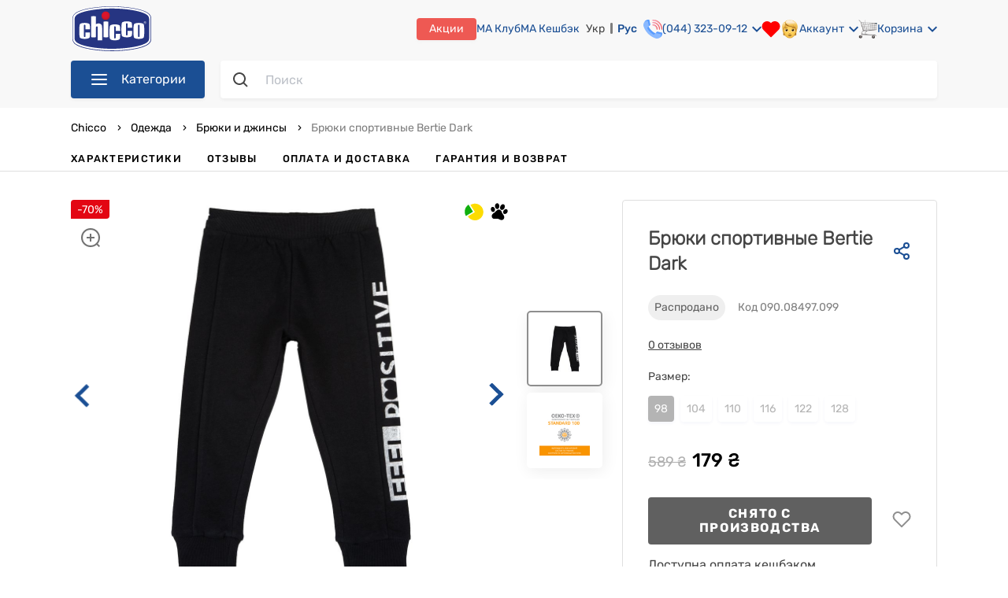

--- FILE ---
content_type: image/svg+xml
request_url: https://static.chicco.com.ua/ma/svg/ma_info.svg
body_size: -103
content:
<svg width="20" height="20" viewBox="0 0 20 20" fill="none" xmlns="http://www.w3.org/2000/svg">
<path d="M10 2.5C5.8625 2.5 2.5 5.8625 2.5 10C2.5 14.1375 5.8625 17.5 10 17.5C14.1375 17.5 17.5 14.1375 17.5 10C17.5 5.8625 14.1375 2.5 10 2.5ZM10 16.25C6.55 16.25 3.75 13.45 3.75 10C3.75 6.55 6.55 3.75 10 3.75C13.45 3.75 16.25 6.55 16.25 10C16.25 13.45 13.45 16.25 10 16.25Z" fill="#010101"/>
<path d="M10 8.5625C9.65 8.5625 9.375 8.8375 9.375 9.1875V13.4375C9.375 13.7875 9.65 14.0625 10 14.0625C10.35 14.0625 10.625 13.7875 10.625 13.4375V9.1875C10.625 8.85 10.35 8.5625 10 8.5625Z" fill="#010101"/>
<path d="M10.0125 5.99997C9.6875 5.97497 9.3875 6.31247 9.375 6.64997C9.375 6.66247 9.375 6.73747 9.375 6.74997C9.375 7.08747 9.6375 7.33747 9.9875 7.34997H10C10.3375 7.34997 10.6125 7.04997 10.625 6.72497C10.625 6.71247 10.625 6.58747 10.625 6.58747C10.625 6.22497 10.3625 5.99997 10.0125 5.99997Z" fill="#010101"/>
</svg>


--- FILE ---
content_type: application/javascript; charset=UTF-8
request_url: https://chicco.com.ua/_nuxt/js/7554346b-55.js
body_size: 5140
content:
!function(){try{var t="undefined"!=typeof window?window:"undefined"!=typeof global?global:"undefined"!=typeof self?self:{},e=(new Error).stack;e&&(t._sentryDebugIds=t._sentryDebugIds||{},t._sentryDebugIds[e]="bb026165-a035-44e6-a29d-f08f7da514a7",t._sentryDebugIdIdentifier="sentry-dbid-bb026165-a035-44e6-a29d-f08f7da514a7")}catch(t){}}();var _global="undefined"!=typeof window?window:"undefined"!=typeof global?global:"undefined"!=typeof self?self:{};_global.SENTRY_RELEASE={id:"7554346bdcb1b8c13e27ee02fddbd64154c12f8e"},(window.webpackJsonp=window.webpackJsonp||[]).push([[55],{1141:function(t,e,r){"use strict";r(9),r(57),r(10);var o=r(42),n=r(56),c=(r(25),r(39),{props:{shop:{type:Object,default:()=>({})},active:{type:Boolean,default:!1}},computed:{callPhone(){if(this.shop.phone){var t=this.shop.phone.replace(/[^\d]/g,"");return this.active||this.IS_NEW_MA?'<a href="tel:'.concat(t,'">').concat(this.shop.phone,"</a>"):this.shop.phone}return""},BASE_IMG_URL:()=>"https://static.chicco.com.ua",IS_NEW_MA:()=>n.c},methods:{onClick(t){this.$emit("click",t)},showImages(t){this.$emit("show-images",t)}}}),l=r(0),h={components:{Shop:Object(l.a)(c,(function(){var t,e,r=this,o=r._self._c;return r.IS_NEW_MA?o("div",{staticClass:"store-info shops-item",class:{active:r.active}},[o("div",{staticClass:"shops-item__image"},[null!==(t=r.shop.images)&&void 0!==t&&t.length?o("div",{staticClass:"shops-item__image-zoom",on:{click:function(t){return r.showImages(r.shop.images)}}},[o("img",{attrs:{src:"".concat(r.BASE_IMG_URL,"/assets/svg/shops_zoom-in.svg"),alt:"zoom"}})]):r._e(),r._v(" "),null!==(e=r.shop.images)&&void 0!==e&&e.length?o("uc-image",{attrs:{folder:"content-image",img:r.shop.images[0],height:"180",alt:"shop"}}):o("uc-image",{attrs:{folder:"content-image",img:"shop_no-image.png",height:"180",alt:"shop_no-image"}})],1),r._v(" "),o("div",{staticClass:"shops-item__info"},[o("div",{staticClass:"shops-item__info-part"},[o("h2",{staticClass:"shops-item__title"},[o("svg",{staticClass:"shops-img header-icon"},[o("use",{attrs:{"xlink:href":"#location"}})]),r._v("\n        "+r._s(r.shop.title)+"\n      ")]),r._v(" "),o("p",{staticClass:"shops-item__city"},[r._v(r._s(r.shop.city))]),r._v(" "),r.shop.address?o("uc-render-html",{staticClass:"store-address shops-item__address",attrs:{"root-element":"p",html:r.shop.address}}):r._e()],1),r._v(" "),o("div",{staticClass:"shops-item__info-part"},[r.shop.phone?o("p",{staticClass:"store-phone shops-item__telephone shops-item__title"},[o("uc-render-html",{attrs:{html:r.callPhone,"root-element":"span"}})],1):r._e(),r._v(" "),r.shop.schedule?o("p",{staticClass:"store-time shops-item__time"},[o("span",[r._v(r._s(r.$t("Время работы"))+":")]),o("br"),r._v(" "),o("uc-render-html",{staticClass:"store-time shops-item__schedule",attrs:{"root-element":"span",html:r.shop.schedule}})],1):r._e()]),r._v(" "),o("uc-button",{staticClass:"shops-item__button uc-button-transparent",class:{active:r.active},on:{click:function(t){return r.onClick(r.shop)}}},[r._v("\n      "+r._s(r.$t("смотреть на карте"))+"\n    ")])],1)]):o("div",{staticClass:"store-full-data",class:{active:r.active},on:{click:function(t){return r.onClick(r.shop)}}},[o("div",{staticClass:"place"},[o("span",[r._v(r._s(r.shop.count&&r.shop.count))])]),r._v(" "),o("div",{staticClass:"store-info shops-item"},[o("h2",{staticClass:"shops-item__title"},[r._v(r._s(r.shop.title&&r.shop.title))]),r._v(" "),o("p",{staticClass:"shops-item__city"},[r._v(r._s(r.shop.city))]),r._v(" "),r.shop.address?o("uc-render-html",{staticClass:"store-address shops-item__address",attrs:{"root-element":"p",html:r.shop.address}}):r._e(),r._v(" "),r.shop.phone?o("p",{staticClass:"store-phone shops-item__telephone"},[o("uc-render-html",{attrs:{html:r.callPhone,"root-element":"span"}})],1):r._e(),r._v(" "),r.shop.schedule?o("p",{staticClass:"store-time shops-item__time"},[o("span",[r._v(r._s(r.$t("Время работы"))+":")]),o("br"),r._v(" "),o("uc-render-html",{staticClass:"store-time shops-item__schedule",attrs:{"root-element":"span",html:r.shop.schedule}})],1):r._e()],1),r._v(" "),r._e()])}),[],!1,null,null,null).exports},mixins:[o.s,o.o],props:{activeShop:{type:String,default:""},warehouseList:{type:Array,default:()=>[]}},computed:{sortedWarehouseList(){var t=[...this.warehouseList];return t.sort(((a,b)=>{var t,e,r=(null===(t=a.warehouseList[0])||void 0===t||null===(t=t.city)||void 0===t?void 0:t.toUpperCase())||"",o=(null===(e=b.warehouseList[0])||void 0===e||null===(e=e.city)||void 0===e?void 0:e.toUpperCase())||"";return r<o?-1:r>o?1:0})),t},IS_CHICCO:()=>n.b},methods:{clickShop(t){this.$emit("set-active-shop",null==t?void 0:t.id),this.$eventBus.$emit("map:marker_popup:display",null==t?void 0:t.id),this.scrollToTopMain()},showImages(t){this.$emit("show-images",t)}}},d=Object(l.a)(h,(function(){var t=this,e=t._self._c;return e("div",{staticClass:"shops-list",class:{"col col-sm-12 col-xl-4":t.IS_CHICCO}},t._l(t.sortedWarehouseList,(function(r,o){return e("div",{key:"shops-city-warehouse-list-".concat(o),staticClass:"city"},[r.warehouseList.length?e("h2",{staticClass:"title-city"},[t._v("\n      "+t._s(r.warehouseList[0].city)+"\n    ")]):t._e(),t._v(" "),e("div",{staticClass:"city-address shops-list-chicco"},t._l(r.warehouseList,(function(r){return e("shop",{key:r.id,attrs:{shop:r,active:t.activeShop===r.id},on:{click:t.clickShop,"show-images":t.showImages}})})),1)])})),0)}),[],!1,null,null,null);e.a=d.exports},789:function(t,e,r){"use strict";r.d(e,"c",(function(){return n})),r.d(e,"b",(function(){return c})),r.d(e,"a",(function(){return l}));var o=r(24),n=function(t){var{isChicco:e}=arguments.length>1&&void 0!==arguments[1]?arguments[1]:{};return t===o.j?"".concat("https://static.chicco.com.ua","/assets/svg/delivery/ukrposhta_marker.svg"):t===o.l?"".concat("https://static.chicco.com.ua",e?"/assets/svg/delivery/chicco-shop_marker.svg":"/assets/svg/delivery/ma-shop_marker-green.svg"):t===o.g?"".concat("https://static.chicco.com.ua","/assets/svg/delivery/meest_marker.svg"):"".concat("https://static.chicco.com.ua","/assets/svg/delivery/novaposhta_marker.svg")},c=t=>t===o.j?"".concat("https://static.chicco.com.ua","/assets/svg/delivery/ukrposhta_marker.svg"):t===o.l?"".concat("https://static.chicco.com.ua","/assets/svg/delivery/pickup-map.svg"):t===o.g?"".concat("https://static.chicco.com.ua","/assets/svg/delivery/meest-map.svg"):"".concat("https://static.chicco.com.ua","/assets/svg/delivery/np-map.svg"),l={iconSize:[32,37],iconAnchor:[16,37],popupAnchor:[0,-20]}},796:function(t,e,r){t.exports={}},797:function(t,e,r){t.exports={}},798:function(t,e,r){t.exports={}},799:function(t,e,r){t.exports={}},818:function(t,e,r){"use strict";var o=r(24),n=r(789),c=(r(9),r(10),{props:{schedule:{type:[Object,String],required:!0}},computed:{isString(){return"string"==typeof this.schedule},formattedSchedule(){var t=Object.entries(this.schedule),e={};for(var r of t){var o,[n,time]=r;(!Array.isArray(time)||null!==(o=time)&&void 0!==o&&o.length)&&("-"!==time&&time||(time=this.$t("Вихідний")),e[time]?e[time].push(this.$t(n)):e[time]=[this.$t(n)])}return Object.entries(e).map(this.formatDay)}},methods:{formatDay(t){var[time,e]=t;if(1===e.length)return"".concat(e[0],": ").concat(time);var r=e[0],o=e[e.length-1];return"".concat(r,"-").concat(o,": ").concat(time)}}}),l=r(0),h={components:{BranchSchedule:Object(l.a)(c,(function(){var t=this,e=t._self._c;return t.isString?e("uc-render-html",{attrs:{"root-element":"div",html:t.schedule}}):e("ul",t._l(t.formattedSchedule,(function(r){return e("li",{key:r},[t._v("\n    "+t._s(r)+"\n  ")])})),0)}),[],!1,null,null,null).exports,BranchLimit:r(822).a},props:{marker:{type:Object,required:!0},carrier:{type:Number,default:o.l},withPhone:{type:Boolean,default:!1},withLimit:{type:Boolean,default:!0},basketWeight:{type:Number,default:null},isOrder:{type:Boolean,default:!0}},computed:{withAddress(){return this.carrier===o.l}},methods:{getIconTooltipUrl:n.b}},d=(r(832),Object(l.a)(h,(function(){var t,e,r=this,o=r._self._c;return r.marker?o("div",{staticClass:"branch",class:{shops:r.withAddress}},[o("div",{staticClass:"branch__desc"},[o("span",{staticClass:"branch__desc-top"},[o("div",{staticClass:"branch__desc-img"},[o("img",{attrs:{src:r.getIconTooltipUrl(r.carrier),alt:"icon-delivery"}})]),r._v(" "),o("span",{staticClass:"branch__desc-title"},[r._v(r._s(r.marker.name||r.marker.title))])]),r._v(" "),r.withAddress?o("p",[r._v("\n      "+r._s(r.marker.address)+"\n    ")]):r._e(),r._v(" "),r.marker.schedule?o("BranchSchedule",{attrs:{schedule:r.marker.schedule}}):r._e(),r._v(" "),r.withLimit?o("BranchLimit",{attrs:{branch:r.marker,"basket-weight":r.basketWeight}}):r._e(),r._v(" "),r.withPhone&&r.marker.phone&&r.withAddress?o("uc-render-html",{attrs:{"root-element":"p",html:r._f("phone")(r.marker.phone)}}):r._e()],1),r._v(" "),r.isOrder?o("uc-button",{attrs:{disabled:r.withLimit&&r.marker.checkWeightOverload(r.basketWeight)},on:{click:function(t){return t.stopPropagation(),r.$emit("select")}}},[r._v(r._s(r.$t("Выбрать")))]):r._e(),r._v(" "),!r.isOrder&&null!==(t=r.marker.coordinates)&&void 0!==t&&t[0]&&null!==(e=r.marker.coordinates)&&void 0!==e&&e[1]?o("a",{staticClass:"uc-button",attrs:{href:"https://www.google.com/maps/dir/?api=1&destination=".concat(r.marker.coordinates),target:"_blank"}},[r._v("\n    "+r._s(r.$t("построить маршрут"))+"\n  ")]):r._e()],1):r._e()}),[],!1,null,null,null));e.a=d.exports},821:function(t,e,r){"use strict";var o=r(1),n=r(2),c=(r(9),r(31),r(10),r(292)),l=r(818),h=r(24),d=r(789),m=r(56);function v(t,e){var r=Object.keys(t);if(Object.getOwnPropertySymbols){var o=Object.getOwnPropertySymbols(t);e&&(o=o.filter((function(e){return Object.getOwnPropertyDescriptor(t,e).enumerable}))),r.push.apply(r,o)}return r}function _(t){for(var e=1;e<arguments.length;e++){var r=null!=arguments[e]?arguments[e]:{};e%2?v(Object(r),!0).forEach((function(e){Object(o.a)(t,e,r[e])})):Object.getOwnPropertyDescriptors?Object.defineProperties(t,Object.getOwnPropertyDescriptors(r)):v(Object(r)).forEach((function(e){Object.defineProperty(t,e,Object.getOwnPropertyDescriptor(r,e))}))}return t}var f={name:"UcMap",components:{BranchPopup:l.a},mixins:[c.a],props:{markers:{type:Array,required:!0},center:{type:Array,default:()=>[50.450418,30.523541]},zoom:{type:Number,default:10},isPopupOpen:{type:Boolean,default:!1},carrier:{type:Number,default:h.l},wrapperId:{type:String,default:"mapContainer"},isChangedZoomCity:{type:Boolean,default:!1}},data:()=>({mapContainer:null,activeMarker:null,isMapCoverActive:!0,lastTapTime:null,timeout:null,markersLayers:null}),computed:{IS_CHICCO:()=>m.b},watch:{center(){if(this.mapContainer&&this.center)if(this.isChangedZoomCity)this.mapContainer.setView(this.center,this.isScreenMobile?10:11),this.$emit("zoomApplied");else{var t=this.mapContainer._zoom<12?12:this.mapContainer._zoom;this.mapContainer.setView(this.center,t)}},markers:{handler(){this.markersLayers&&this.markersLayers.forEach((t=>{this.mapContainer.removeLayer(t)})),this.$L&&this.addMarkers()}}},created(){var t=this;return Object(n.a)((function*(){t.$L=yield r.e(57).then(r.t.bind(null,1179,7)).then((t=>t.default)),t.$eventBus.$on("map:marker_popup:display",t.showPopupWithMarker),t.createMap()}))()},beforeDestroy(){this.$eventBus.$off("map:marker_popup:display",this.showPopupWithMarker)},methods:{getMarkerIcon(marker){return this.$L.icon(_({iconUrl:Object(d.c)(this.carrier,marker)},d.a))},loadIcons(){var t=this;return Object(n.a)((function*(){try{delete t.$L.Icon.Default.prototype._getIconUrl,t.$L.Icon.Default.mergeOptions({iconRetinaUrl:r(833),iconUrl:r(834),shadowUrl:r(835)})}catch(r){var e;null===(e=t.$sentry)||void 0===e||e.captureException(r)}}))()},showPopupWithMarker(t){var e=this.markersLayers.find((e=>e.options.id===t));e&&(this.mapContainer.panTo(e._latlng),e.openPopup(),this.handleMarkerClick({target:e}))},createMap(){this.mapContainer=this.$L.map(this.wrapperId).setView(this.center,this.zoom),this.mapContainer.on("zoom",this.zoomHandler),this.$L.tileLayer("https://{s}.tile.openstreetmap.org/{z}/{x}/{y}.png").addTo(this.mapContainer),this.loadIcons(),this.addMarkers(),this.isPopupOpen&&this.markers.length&&this.showPopupWithMarker(this.markers[0].id)},addMarkers(){this.markersLayers=this.markers.map((marker=>{var t=this.prepareMarker(marker);return t.addTo(this.mapContainer),t}))},prepareMarker(marker){var t=_({id:marker.id},this.IS_CHICCO?{}:{icon:this.getMarkerIcon(marker)});return this.$L.marker(this.$L.latLng(marker.coordinates),t).bindPopup(marker.name).on("popupopen",this.handleMarkerClick)},handleMarkerClick(t){var e=this;return Object(n.a)((function*(){var{target:r}=t;try{if(e.markersLayers.forEach((t=>{var e;return null===(e=t._icon)||void 0===e?void 0:e.classList.remove("active-icon")})),e.activeMarker=e.markers.find((marker=>marker.id===r.options.id)),yield e.$nextTick(),e.$refs.popup){var content=e.$refs.popup.$el;r.setPopupContent(content),r._icon.classList.add("active-icon"),e.$emit("markerClick",e.activeMarker)}}catch(t){console.log(t)}}))()},onCoverTouchStartHandler(){this.isDoubleTap()&&(this.isMapCoverActive=!1,this.runPostponeMapCover()),this.lastTapTime=(new Date).getTime()},runPostponeMapCover(){this.timeout=setTimeout((()=>{this.isMapCoverActive=!0}),2e3)},clearTimeout(){clearTimeout(this.timeout)},isDoubleTap(){return(new Date).getTime()-this.lastTapTime<600},zoomHandler(){this.clearTimeout(),this.runPostponeMapCover()}}},C=(r(824),r(836),r(0)),component=Object(C.a)(f,(function(){var t=this,e=t._self._c;return e("div",{attrs:{id:"map-component"}},[e("div",{staticClass:"map-wrap"},[e("div",{directives:[{name:"show",rawName:"v-show",value:t.isMapCoverActive&&t.isScreenMobile,expression:"isMapCoverActive && isScreenMobile"}],staticClass:"mobile-touch-cover"},[e("div",{staticClass:"cover",on:{touchstart:t.onCoverTouchStartHandler}}),t._v(" "),e("div",{staticClass:"mobile-touch-cover__info",on:{touchstart:t.onCoverTouchStartHandler}},[t._v("\n        "+t._s(t.$t("Чтобы управлять картой, коснитесь её 2 раза"))+"\n      ")])]),t._v(" "),e("client-only",[e("div",{staticClass:"mapContainer",attrs:{id:t.wrapperId}})]),t._v(" "),t.activeMarker?e("BranchPopup",{ref:"popup",attrs:{marker:t.activeMarker,"with-phone":"","with-limit":!1,"is-order":!1}}):t._e()],1)])}),[],!1,null,"196f7c0a",null);e.a=component.exports},822:function(t,e,r){"use strict";var o={name:"BranchLimit",props:{branch:{type:Object,required:!0},basketWeight:{type:Number,required:!0}}},n=(r(831),r(0)),component=Object(n.a)(o,(function(){var t=this,e=t._self._c;return t.branch.hasWeightLimit?e("li",{staticClass:"branch-item__limit",class:{overload:t.branch.checkWeightOverload(t.basketWeight)}},[t._v("\n  "+t._s(t.$t("Ліміт: до кг",{weight:t.branch.totalMaxWeightAllowed}))+"\n")]):t._e()}),[],!1,null,"289f0441",null);e.a=component.exports},824:function(t,e,r){"use strict";r(798)},831:function(t,e,r){"use strict";r(796)},832:function(t,e,r){"use strict";r(797)},833:function(t,e,r){t.exports=r.p+"img/680f69f.png"},834:function(t,e,r){t.exports=r.p+"img/2b3e1fa.png"},835:function(t,e){t.exports="[data-uri]"},836:function(t,e,r){"use strict";r(799)}}]);

--- FILE ---
content_type: image/svg+xml
request_url: https://static.chicco.com.ua/assets/img/main/close.svg
body_size: -505
content:
<svg width="66" height="65" viewBox="0 0 66 65" version="1.1" xmlns="http://www.w3.org/2000/svg" xmlns:xlink="http://www.w3.org/1999/xlink">
<title>close 2</title>
<desc>Created using Figma</desc>
<g id="Canvas" transform="translate(4246 1987)">
<g id="close 2">
<g id="Vector">
<use xlink:href="#path0_fill" transform="translate(-4245.5 -1987)" fill="#FFFFFF"/>
</g>
</g>
</g>
<defs>
<path id="path0_fill" d="M 7.5 65L 32.5 40L 57.5 65L 65 57.5L 40 32.5L 65 7.5L 57.5 0L 32.5 25L 7.5 0L 0 7.5L 25 32.5L 0 57.5L 7.5 65Z"/>
</defs>
</svg>


--- FILE ---
content_type: application/javascript; charset=UTF-8
request_url: https://chicco.com.ua/_nuxt/js/7554346b-4.js
body_size: 4178
content:
!function(){try{var t="undefined"!=typeof window?window:"undefined"!=typeof global?global:"undefined"!=typeof self?self:{},e=(new Error).stack;e&&(t._sentryDebugIds=t._sentryDebugIds||{},t._sentryDebugIds[e]="463f074f-5384-4039-9bd3-b6ffd8f54032",t._sentryDebugIdIdentifier="sentry-dbid-463f074f-5384-4039-9bd3-b6ffd8f54032")}catch(t){}}();var _global="undefined"!=typeof window?window:"undefined"!=typeof global?global:"undefined"!=typeof self?self:{};_global.SENTRY_RELEASE={id:"7554346bdcb1b8c13e27ee02fddbd64154c12f8e"},(window.webpackJsonp=window.webpackJsonp||[]).push([[4],{1002:function(t,e,o){"use strict";var c=o(2),r=o(1),n=o(15),l=o(42),d=o(773);function _(t,e){var o=Object.keys(t);if(Object.getOwnPropertySymbols){var c=Object.getOwnPropertySymbols(t);e&&(c=c.filter((function(e){return Object.getOwnPropertyDescriptor(t,e).enumerable}))),o.push.apply(o,c)}return o}function v(t){for(var e=1;e<arguments.length;e++){var o=null!=arguments[e]?arguments[e]:{};e%2?_(Object(o),!0).forEach((function(e){Object(r.a)(t,e,o[e])})):Object.getOwnPropertyDescriptors?Object.defineProperties(t,Object.getOwnPropertyDescriptors(o)):_(Object(o)).forEach((function(e){Object.defineProperty(t,e,Object.getOwnPropertyDescriptor(o,e))}))}return t}var h={directives:{clickOutside:o.n(d).a.directive},mixins:[l.l,l.c,l.n],data:()=>({isVisible:!1}),computed:v(v({},Object(n.f)({user:t=>t.user,userData:t=>t.user.data,isAuth:t=>t.user.auth,profile:t=>t.bonus.profile})),Object(n.d)({isAbonementMember:"user/isAbonementMember"})),watch:{"$route.path":{handler(){this.hideWidget()}}},created(){this.$bonus.getBonusProfileIfNotExist()},mounted(){var t=this;return Object(c.a)((function*(){yield t.$nextTick();var e=yield t.$auth.restoreUserSession();t.$gtm.checkUser(t.user,"refresh"),t.$gtm.setUserInfo(t.user),e||t.startOauth()}))()},methods:v(v({},Object(n.c)({loginByOauth:"user/loginByOauth"})),{},{displayWidgetMouse(){this.isScreenDesktop&&(this.isVisible=!0)},displayWidgetClick(){this.isScreenDesktop||(this.isVisible=!0)},hideWidget(){this.isVisible=!1},hideWidgetMouse(){this.isScreenDesktop&&this.hideWidget()},hideWidgetClick(){this.isScreenDesktop||this.hideWidget()},displayDialog(t){this.$eventBus.$emit("modals:register:open",t),this.hideWidget()},logout(){this.isActiveBonusProgram&&this.$eventBus.$emit("auth_forms:login_tab:success_notice:bonus",!1);try{this.$auth.logout(),this.$route.meta.isAuthorized?this.moveToByName("main"):this.hideWidget(),this.$gtm.setUserInfo(this.user)}catch(t){console.error("Authorisation Error: ",t)}},startOauth(){var t=this;return Object(c.a)((function*(){var{code:code,provider:e}=t.$route.query;if(code&&e){t.moveToByName("main");try{var{status:o}=yield t.loginByOauth({code:code,provider:e});t.$eventBus.$emit("auth_forms:login_tab:success_notice:display"),t.$eventBus.$emit("user:auth:login"),206===o&&t.$notify({group:"default",type:"success",title:"Соцсеть подключена",text:"Введите номер телефона для продолжения регистрации"})}catch(e){var c;null===(c=t.$sentry)||void 0===c||c.captureException(e),t.$notify({group:"default",type:"error",title:t.$t("Ошибка авторизации"),text:t.$t("Спробуйте пізніше або інший метод авторизації.")})}}}))()}})},f=(o(1091),o(0)),component=Object(f.a)(h,(function(){var t=this,e=t._self._c;return e("div",{directives:[{name:"click-outside",rawName:"v-click-outside",value:t.hideWidgetClick,expression:"hideWidgetClick"}],staticClass:"account-wrapper",on:{mouseover:function(e){return t.displayWidgetMouse()},mouseleave:function(e){return t.hideWidgetMouse()}}},[e("div",{staticClass:"header-top__nav-right-side-link account",on:{click:function(e){return t.displayWidgetClick()}}},[e("img",{attrs:{src:"https://static.chicco.com.ua/chicco-assets/svg/header/face.svg",alt:"account"}}),t._v(" "),e("div",{staticClass:"text"},[t._v(t._s(t.userData.firstName||t.$t("Аккаунт")))]),t._v(" "),e("img",{staticClass:"arrow",attrs:{src:"https://static.chicco.com.ua/chicco-assets/svg/arrow-down-blue.svg",alt:"Arrow"}})]),t._v(" "),e("div",{staticClass:"account-popup",class:{"display-none":!t.isVisible}},[t.isAuth?e("div",{staticClass:"account-popup-wrapper"},[t.isActiveBonusProgram&&t.isBonusProgramMember&&t.profile&&t.profile.isMember?e("div",[e("div",{staticClass:"account-popup__item"},[t._v("\n          "+t._s(t.$t("Ваш статус"))+": "),e("span",{staticClass:"account-status"},[t._v(t._s(t.profile&&t.profile.levelName))])]),t._v(" "),e("div",{staticClass:"account-popup__item bonus"},[e("div",[t._v(t._s(t.$t("Доступно кешбэка"))+":")]),t._v(" "),e("div",{staticClass:"account-bonus"},[e("div",{staticClass:"account-bonus__value"},[t._v(t._s(t._f("currency")(t.profile&&t.profile.activeAmount)))])])])]):t._e(),t._v(" "),e("uc-link",{staticClass:"account-popup__item account-popup__item--hover",attrs:{to:t.localePath({name:"personal-area-page"})}},[t._v(t._s(t.$t("Личные данные")))]),t._v(" "),e("uc-link",{staticClass:"account-popup__item account-popup__item--hover",attrs:{to:t.localePath({name:"order-history-page"})}},[t._v(t._s(t.$t("Мои заказы")))]),t._v(" "),e("uc-link",{staticClass:"account-popup__item account-popup__item--hover",attrs:{to:t.localePath({name:"wish-list-page"})}},[t._v(t._s(t.$t("Список желаний")))]),t._v(" "),t.isActiveBonusProgram?e("uc-link",{staticClass:"account-popup__item account-popup__item--hover",attrs:{to:t.localePath({name:"bonus-program-page"})}},[t._v(t._s(t.$t("МА Кешбэк")))]):t._e(),t._v(" "),e("uc-link",{staticClass:"account-popup__item account-popup__item--hover",attrs:{to:t.localePath({name:"subscription-profile-page"})}},[t.isAbonementMember?e("span",[t._v("\n          "+t._s(t.$t("МА Клуб: до"))+" "+t._s(t._f("date")(t.userData.subscriptionDiscountEndDate))+"\n        ")]):e("span",[t._v("\n          "+t._s(t.$t("МА Клуб"))+"\n        ")])]),t._v(" "),e("uc-link",{staticClass:"account-popup__item account-popup__item--hover",attrs:{to:t.localePath({name:"user-review-page"})}},[t._v(t._s(t.$t("Мои отзывы")))]),t._v(" "),e("div",{staticClass:"account-popup__item",on:{click:t.logout}},[t._v(t._s(t.$t("Выход")))])],1):e("div",{staticClass:"account-popup-wrapper"},[e("div",{staticClass:"account-popup__auth login",on:{click:function(e){return t.displayDialog("login")}}},[t._v(t._s(t.$t("Войти")))]),t._v(" "),e("div",{staticClass:"account-popup__auth register",on:{click:function(e){return t.displayDialog("registration")}}},[t._v(t._s(t.$t("Регистрация")))])])])])}),[],!1,null,null,null);e.a=component.exports},1009:function(t,e,o){"use strict";var c=o(846).a,r=o(0),component=Object(r.a)(c,(function(){var t=this,e=t._self._c;return e("div",{directives:[{name:"click-outside",rawName:"v-click-outside",value:t.hideWidgetClick,expression:"hideWidgetClick"}],staticClass:"basket-wrapper",on:{mouseover:function(e){return t.displayWidgetMouse()},mouseleave:function(e){return t.hideWidgetMouse()}}},[e("div",{staticClass:"header-top__nav-right-side-link basket",on:{click:function(e){t.basketModel&&!t.basketModel.isEmpty?t.$eventBus.$emit("basket_modal:display"):t.displayWidgetClick()}}},[e("img",{attrs:{src:"https://static.chicco.com.ua/chicco-assets/svg/header/basket.svg",alt:"basket"}}),t._v(" "),e("div",{staticClass:"text"},[t._v(t._s(t.$t("Корзина")))]),t._v(" "),e("img",{staticClass:"arrow",attrs:{src:"https://static.chicco.com.ua/chicco-assets/svg/arrow-down-blue.svg",alt:"Arrow"}}),t._v(" "),e("div",{directives:[{name:"show",rawName:"v-show",value:t.count,expression:"count"}],staticClass:"counter"},[t._v(t._s(t.count))])]),t._v(" "),e("div",{staticClass:"basket-popup",class:{"display-none":!t.isVisible}},[e("div",{staticClass:"basket-popup-wrapper"},[e("client-only",[t.basketModel&&t.basketModel.isEmpty?e("basket-widget-empty"):e("basket-widget-list")],1)],1)]),t._v(" "),e("basket-notification")],1)}),[],!1,null,null,null);e.a=component.exports},1091:function(t,e,o){"use strict";o(949)},1092:function(t,e,o){"use strict";o(950)},1155:function(t,e,o){"use strict";var c=o(60),r=o(867),{ITEM_TYPE_GIFT:n}=c.a.basketItemType,l={components:{FreeDeliveryProgress:r.a},computed:{basketItems(){return this.$basket.getBasket().sortedBasketItems},totalPrice(){return this.$basket.getTotalBasketPrice()},isEmptyAvailable(){return!this.$store.state.basket.basket||this.$store.state.basket.basket.isEmptyAvailable},ITEM_TYPE_GIFT:()=>n}},d=o(0),component=Object(d.a)(l,(function(){var t=this,e=t._self._c;return e("div",{staticClass:"basket-popup--full"},[e("div",{staticClass:"basket__list"},t._l(t.basketItems,(function(o,c){return e("uc-link",{key:"basket__list-item-".concat(c,"-").concat(o.key),staticClass:"basket__list-item",attrs:{to:t.localePath({name:"product-detail-page",params:{id:o.slug}})}},[e("uc-image",{attrs:{img:o.currentImage,width:"120",height:"120",alt:"banner",title:"image"}}),t._v(" "),e("div",{staticClass:"basket__list-info"},[e("uc-render-html",{staticClass:"basket__list-title",attrs:{"root-element":"div",html:o.title}}),t._v(" "),e("div",{staticClass:"basket__list-cost"},[o.isAvailableForOrder?e("div",{staticClass:"basket__list-quantity"},[t._v(t._s(o.count))]):t._e(),t._v(" "),o.itemType!==t.ITEM_TYPE_GIFT?e("div",{staticClass:"basket__list-price"},[o.isAvailableForOrder?e("span",[t._v(t._s(t._f("currency")(o.finalPrice)))]):e("span",{staticClass:"not-available"},[t._v(t._s(t.$t("Распродано")))])]):t._e(),t._v(" "),o.itemType===t.ITEM_TYPE_GIFT?e("div",{staticClass:"basket__list-price"},[e("span",{staticClass:"gift"},[t._v(t._s(t.$t("Подарок")))])]):t._e()])],1)],1)})),1),t._v(" "),e("free-delivery-progress",{attrs:{price:t.totalPrice.totalFinalPrices}}),t._v(" "),e("div",{staticClass:"basket__price"},[e("div",{staticClass:"basket__list-item"},[e("div",{staticClass:"basket__list-item-title"},[t._v(t._s(t.$t("Общая сумма"))+":")]),t._v(" "),e("div",{staticClass:"basket__list-price"},[e("b",[t._v(t._s(t._f("currency")(t.totalPrice.totalFinalPrices)))])])]),t._v(" "),t.totalPrice.totalCheckedProfit?e("div",{staticClass:"basket__list-item"},[e("div",{staticClass:"basket__list-item-title"},[t._v(t._s(t.$t("Экономия"))+":")]),t._v(" "),e("div",{staticClass:"basket__list-sale"},[t._v(t._s(t._f("currency")(t.totalPrice.totalCheckedProfit)))])]):t._e()]),t._v(" "),e("div",{staticClass:"basket__actions"},[e("span",{staticClass:"basket__action-link",on:{click:function(e){return t.$eventBus.$emit("basket_modal:display")}}},[t._v("\n      "+t._s(t.$t("В корзину"))+"\n    ")]),t._v(" "),t.isEmptyAvailable?t._e():e("uc-link",{staticClass:"uc-button uc-button-green",attrs:{to:t.localePath({name:"order-page"})}},[t._v("\n      "+t._s(t.$t("Оформить заказ"))+"\n    ")])],1)],1)}),[],!1,null,null,null);e.a=component.exports},1156:function(t,e,o){"use strict";var c={mixins:[o(42).s],data:()=>({product:{},dialogDisplay:!1}),mounted(){this.$eventBus.$on("basket_add_notification:display",this.displayModal)},beforeDestroy(){this.$eventBus.$off("basket_add_notification:display",this.displayModal)},methods:{displayModal(data){this.product=data,Object.keys(this.product).length&&(this.dialogDisplay=!0,setTimeout((()=>{this.dialogDisplay=!1}),4e3))},displayBasket(){this.$eventBus.$emit("basket_modal:display"),this.dialogDisplay=!1}}},r=o(0),component=Object(r.a)(c,(function(){var t=this,e=t._self._c;return Object.keys(t.product).length?e("div",{staticClass:"basket-add-notification",class:{visible:t.dialogDisplay}},[e("div",{staticClass:"notification-title"},[t._v(t._s(t.$t("Вы добавили в корзину")))]),t._v(" "),e("div",{staticClass:"notification-wrap"},[e("uc-image",{staticClass:"notification-img",attrs:{img:t.product.currentImage,width:"200",height:"200",alt:"product image",title:"product image"}}),t._v(" "),e("div",{staticClass:"notification-info"},[e("div",{staticClass:"info-title"},[t._v("\n        "+t._s(t.product.title)+"\n      ")]),t._v(" "),e("div",{staticClass:"info-text"},[t._v("\n        Цена: "),e("span",{staticClass:"info-price__new"},[t._v(t._s(t._f("currency")(t.product.price.sellingPrices)))]),t._v(" "),t.product.price.recommendedPrice>t.product.price.sellingPrices?e("span",{staticClass:"info-price__old"},[t._v(t._s(t._f("currency")(t.product.price.recommendedPrice)))]):t._e()]),t._v(" "),t.product.colorPresentationValue&&t.product.colorsCount>1?e("div",{staticClass:"info-text"},[t._v("\n        Цвет: "),e("span",[t._v(t._s(t.getTranslationBySlug(t.product.colorPresentationValue)))])]):t._e(),t._v(" "),t.product.sizePresentationValue?e("div",{staticClass:"info-text"},[t._v("\n        Размер: "),e("span",[t._v(t._s(t.product.sizePresentationValue))])]):t._e(),t._v(" "),t.product.displayArticle?e("div",{staticClass:"info-text"},[t._v("\n        Артикул: "),e("span",[t._v(t._s(t.product.displayArticle))])]):t._e(),t._v(" "),e("div",{staticClass:"info-btn",on:{click:t.displayBasket}},[t._v("\n        "+t._s(t.$t("В корзину"))+"\n      ")])])],1)]):t._e()}),[],!1,null,null,null);e.a=component.exports},1168:function(t,e,o){"use strict";var c=o(0),component=Object(c.a)({},(function(){var t=this,e=t._self._c;return e("div",{staticClass:"basket-popup--empty"},[e("img",{attrs:{src:"https://static.chicco.com.ua/chicco-assets/markup/basket-empty.png",alt:"empty-basket"}}),t._v(" "),e("div",{staticClass:"popup-title"},[t._v(t._s(t.$t("Ваша корзина пуста")))]),t._v(" "),e("div",{staticClass:"popup-text"},[t._v("\n    "+t._s(t.$t("Ознакомьтесь с нашими"))+"\n    "),e("uc-link",{staticClass:"popup-link",attrs:{to:t.localePath({name:"promotion-page"})}},[e("b",[t._v(t._s(t.$t("акциями")))])])],1)])}),[],!1,null,null,null);e.a=component.exports},846:function(t,e,o){"use strict";(function(t){var c=o(773),r=o.n(c),n=o(1155),l=o(1168),d=o(60),_=o(42),v=o(1156),h=d.a.basket;e.a={directives:{clickOutside:r.a.directive},components:{BasketWidgetList:n.a,BasketWidgetEmpty:l.a,BasketNotification:v.a},mixins:[_.n],props:{passive:{type:Boolean,default:!1}},data:()=>({isVisible:!1,basketModel:null,count:0}),watch:{"$store.state.basket.basket":{handler(data){this.basketModel=new h(data),this.count=this.basketModel&&this.basketModel.totalCount||0},deep:!0},"$route.path":{handler(){this.hideWidget()}}},created(){this.passive||this.$basket.updateBasketStore()},mounted(){this.passive||(t.addEventListener("storage",this.storageHandler),this.$store.state.basket.basket&&this.$basket.checkBasket())},beforeDestroy(){t.removeEventListener("storage",this.storageHandler)},methods:{storageHandler(){this.$basket.updateBasketStore()},displayWidgetMouse(){this.isScreenDesktop&&(this.isVisible=!0)},displayWidgetClick(){this.isScreenDesktop||(this.isVisible=!0)},hideWidget(){this.isVisible=!1},hideWidgetMouse(){this.isScreenDesktop&&(this.isVisible=!1)},hideWidgetClick(){this.isScreenDesktop||(this.isVisible=!1)}}}}).call(this,o(46))},949:function(t,e,o){t.exports={}},950:function(t,e,o){t.exports={}},994:function(t,e,o){"use strict";var c=o(1),r=o(15),n=o(42);function l(t,e){var o=Object.keys(t);if(Object.getOwnPropertySymbols){var c=Object.getOwnPropertySymbols(t);e&&(c=c.filter((function(e){return Object.getOwnPropertyDescriptor(t,e).enumerable}))),o.push.apply(o,c)}return o}var d={components:{RedHeart:o(220).d},data:()=>({isClicked:!1}),computed:function(t){for(var e=1;e<arguments.length;e++){var o=null!=arguments[e]?arguments[e]:{};e%2?l(Object(o),!0).forEach((function(e){Object(c.a)(t,e,o[e])})):Object.getOwnPropertyDescriptors?Object.defineProperties(t,Object.getOwnPropertyDescriptors(o)):l(Object(o)).forEach((function(e){Object.defineProperty(t,e,Object.getOwnPropertyDescriptor(o,e))}))}return t}({},Object(r.f)({wishListProductIds:t=>t.wishList.wishListProductIds}))},_=d,v=(o(1092),o(0));function h(t,e){var o=Object.keys(t);if(Object.getOwnPropertySymbols){var c=Object.getOwnPropertySymbols(t);e&&(c=c.filter((function(e){return Object.getOwnPropertyDescriptor(t,e).enumerable}))),o.push.apply(o,c)}return o}var f={components:{WishListCounter:Object(v.a)(_,(function(){var t=this,e=t._self._c;return e("div",{staticClass:"wishlist"},[e("RedHeart"),t._v(" "),t.wishListProductIds.length?e("div",{staticClass:"counter"},[t._v("\n    "+t._s(t.wishListProductIds.length)+"\n  ")]):t._e()],1)}),[],!1,null,"62266480",null).exports},mixins:[n.l],data:()=>({isClicked:!1}),computed:function(t){for(var e=1;e<arguments.length;e++){var o=null!=arguments[e]?arguments[e]:{};e%2?h(Object(o),!0).forEach((function(e){Object(c.a)(t,e,o[e])})):Object.getOwnPropertyDescriptors?Object.defineProperties(t,Object.getOwnPropertyDescriptors(o)):h(Object(o)).forEach((function(e){Object.defineProperty(t,e,Object.getOwnPropertyDescriptor(o,e))}))}return t}({},Object(r.d)({isAuth:"user/isAuth"})),mounted(){this.$eventBus.$on("auth:session:login",this.redirectToWishList)},beforeDestroy(){this.$eventBus.$off("auth:session:login",this.redirectToWishList)},methods:{clickHandler(){this.isClicked=!0,this.$eventBus.$emit("modals:register:open","login")},redirectToWishList(){this.isClicked&&setTimeout((()=>{this.moveToByName("wish-list-page"),this.isClicked=!1}))}}},m=f,k=Object(v.a)(m,(function(){var t=this,e=t._self._c;return e("section",{staticClass:"header-top__nav-right-side-link wish-list"},[t.isAuth?e("uc-link",{staticClass:"wishlist-wrapper",attrs:{to:t.localePath({name:"wish-list-page"}),rel:"nofollow"}},[e("wish-list-counter")],1):e("div",{staticClass:"wishlist-wrapper",on:{click:t.clickHandler}},[e("wish-list-counter")],1)],1)}),[],!1,null,null,null);e.a=k.exports}}]);

--- FILE ---
content_type: application/javascript; charset=UTF-8
request_url: https://chicco.com.ua/_nuxt/js/7554346b-7.js
body_size: 5539
content:
!function(){try{var e="undefined"!=typeof window?window:"undefined"!=typeof global?global:"undefined"!=typeof self?self:{},t=(new Error).stack;t&&(e._sentryDebugIds=e._sentryDebugIds||{},e._sentryDebugIds[t]="282549d0-ba7b-4df0-8cbb-d94cd7b18a2e",e._sentryDebugIdIdentifier="sentry-dbid-282549d0-ba7b-4df0-8cbb-d94cd7b18a2e")}catch(e){}}();var _global="undefined"!=typeof window?window:"undefined"!=typeof global?global:"undefined"!=typeof self?self:{};_global.SENTRY_RELEASE={id:"7554346bdcb1b8c13e27ee02fddbd64154c12f8e"},(window.webpackJsonp=window.webpackJsonp||[]).push([[7],{1094:function(e,t,r){"use strict";r(952)},783:function(e,t,r){"use strict";r(28),r(35);var n={name:"UcSizeDouble",mixins:[r(42).s],props:{size:{type:String,default:""}},data:()=>({}),computed:{formattedSize(){var e=this.getTranslationBySlug(this.size);return e.includes("/")?e.split("/").join(" / "):e}}},o=r(0),component=Object(o.a)(n,(function(){var e=this;return(0,e._self._c)("span",[e._v(e._s(e.formattedSize))])}),[],!1,null,null,null);t.a=component.exports},795:function(e,t,r){"use strict";r(811)},799:function(e,t,r){e.exports={}},811:function(e,t,r){e.exports={}},821:function(e,t,r){"use strict";var n=r(1),o=r(2),l=(r(9),r(31),r(10),r(292)),c=r(818),d=r(24),h=r(789),v=r(56);function m(e,t){var r=Object.keys(e);if(Object.getOwnPropertySymbols){var n=Object.getOwnPropertySymbols(e);t&&(n=n.filter((function(t){return Object.getOwnPropertyDescriptor(e,t).enumerable}))),r.push.apply(r,n)}return r}function y(e){for(var t=1;t<arguments.length;t++){var r=null!=arguments[t]?arguments[t]:{};t%2?m(Object(r),!0).forEach((function(t){Object(n.a)(e,t,r[t])})):Object.getOwnPropertyDescriptors?Object.defineProperties(e,Object.getOwnPropertyDescriptors(r)):m(Object(r)).forEach((function(t){Object.defineProperty(e,t,Object.getOwnPropertyDescriptor(r,t))}))}return e}var f={name:"UcMap",components:{BranchPopup:c.a},mixins:[l.a],props:{markers:{type:Array,required:!0},center:{type:Array,default:()=>[50.450418,30.523541]},zoom:{type:Number,default:10},isPopupOpen:{type:Boolean,default:!1},carrier:{type:Number,default:d.l},wrapperId:{type:String,default:"mapContainer"},isChangedZoomCity:{type:Boolean,default:!1}},data:()=>({mapContainer:null,activeMarker:null,isMapCoverActive:!0,lastTapTime:null,timeout:null,markersLayers:null}),computed:{IS_CHICCO:()=>v.b},watch:{center(){if(this.mapContainer&&this.center)if(this.isChangedZoomCity)this.mapContainer.setView(this.center,this.isScreenMobile?10:11),this.$emit("zoomApplied");else{var e=this.mapContainer._zoom<12?12:this.mapContainer._zoom;this.mapContainer.setView(this.center,e)}},markers:{handler(){this.markersLayers&&this.markersLayers.forEach((e=>{this.mapContainer.removeLayer(e)})),this.$L&&this.addMarkers()}}},created(){var e=this;return Object(o.a)((function*(){e.$L=yield r.e(57).then(r.t.bind(null,1179,7)).then((e=>e.default)),e.$eventBus.$on("map:marker_popup:display",e.showPopupWithMarker),e.createMap()}))()},beforeDestroy(){this.$eventBus.$off("map:marker_popup:display",this.showPopupWithMarker)},methods:{getMarkerIcon(marker){return this.$L.icon(y({iconUrl:Object(h.c)(this.carrier,marker)},h.a))},loadIcons(){var e=this;return Object(o.a)((function*(){try{delete e.$L.Icon.Default.prototype._getIconUrl,e.$L.Icon.Default.mergeOptions({iconRetinaUrl:r(833),iconUrl:r(834),shadowUrl:r(835)})}catch(r){var t;null===(t=e.$sentry)||void 0===t||t.captureException(r)}}))()},showPopupWithMarker(e){var t=this.markersLayers.find((t=>t.options.id===e));t&&(this.mapContainer.panTo(t._latlng),t.openPopup(),this.handleMarkerClick({target:t}))},createMap(){this.mapContainer=this.$L.map(this.wrapperId).setView(this.center,this.zoom),this.mapContainer.on("zoom",this.zoomHandler),this.$L.tileLayer("https://{s}.tile.openstreetmap.org/{z}/{x}/{y}.png").addTo(this.mapContainer),this.loadIcons(),this.addMarkers(),this.isPopupOpen&&this.markers.length&&this.showPopupWithMarker(this.markers[0].id)},addMarkers(){this.markersLayers=this.markers.map((marker=>{var e=this.prepareMarker(marker);return e.addTo(this.mapContainer),e}))},prepareMarker(marker){var e=y({id:marker.id},this.IS_CHICCO?{}:{icon:this.getMarkerIcon(marker)});return this.$L.marker(this.$L.latLng(marker.coordinates),e).bindPopup(marker.name).on("popupopen",this.handleMarkerClick)},handleMarkerClick(e){var t=this;return Object(o.a)((function*(){var{target:r}=e;try{if(t.markersLayers.forEach((e=>{var t;return null===(t=e._icon)||void 0===t?void 0:t.classList.remove("active-icon")})),t.activeMarker=t.markers.find((marker=>marker.id===r.options.id)),yield t.$nextTick(),t.$refs.popup){var content=t.$refs.popup.$el;r.setPopupContent(content),r._icon.classList.add("active-icon"),t.$emit("markerClick",t.activeMarker)}}catch(e){console.log(e)}}))()},onCoverTouchStartHandler(){this.isDoubleTap()&&(this.isMapCoverActive=!1,this.runPostponeMapCover()),this.lastTapTime=(new Date).getTime()},runPostponeMapCover(){this.timeout=setTimeout((()=>{this.isMapCoverActive=!0}),2e3)},clearTimeout(){clearTimeout(this.timeout)},isDoubleTap(){return(new Date).getTime()-this.lastTapTime<600},zoomHandler(){this.clearTimeout(),this.runPostponeMapCover()}}},C=(r(824),r(836),r(0)),component=Object(C.a)(f,(function(){var e=this,t=e._self._c;return t("div",{attrs:{id:"map-component"}},[t("div",{staticClass:"map-wrap"},[t("div",{directives:[{name:"show",rawName:"v-show",value:e.isMapCoverActive&&e.isScreenMobile,expression:"isMapCoverActive && isScreenMobile"}],staticClass:"mobile-touch-cover"},[t("div",{staticClass:"cover",on:{touchstart:e.onCoverTouchStartHandler}}),e._v(" "),t("div",{staticClass:"mobile-touch-cover__info",on:{touchstart:e.onCoverTouchStartHandler}},[e._v("\n        "+e._s(e.$t("Чтобы управлять картой, коснитесь её 2 раза"))+"\n      ")])]),e._v(" "),t("client-only",[t("div",{staticClass:"mapContainer",attrs:{id:e.wrapperId}})]),e._v(" "),e.activeMarker?t("BranchPopup",{ref:"popup",attrs:{marker:e.activeMarker,"with-phone":"","with-limit":!1,"is-order":!1}}):e._e()],1)])}),[],!1,null,"196f7c0a",null);t.a=component.exports},833:function(e,t,r){e.exports=r.p+"img/680f69f.png"},834:function(e,t,r){e.exports=r.p+"img/2b3e1fa.png"},835:function(e,t){e.exports="[data-uri]"},836:function(e,t,r){"use strict";r(799)},864:function(e,t,r){"use strict";r.d(t,"c",(function(){return f})),r.d(t,"d",(function(){return B})),r.d(t,"a",(function(){return E.a})),r.d(t,"b",(function(){return W}));var n=r(1),o={props:{item:{type:Object,required:!0}}},l=r(0),c=Object(l.a)(o,(function(){var e=this,t=e._self._c;return t("div",{staticClass:"details-delivery__option"},[t("uc-content-image",{staticClass:"delivery-option__img",attrs:{src:e.item.image,alt:e.item.title}}),e._v(" "),t("div",{staticClass:"details-delivery__option-info"},[t("div",{staticClass:"delivery-option__name"},[e._v(e._s(e.item.title))]),e._v(" "),t("div",{staticClass:"delivery-option__period"},[e._v(e._s(e.item.text))])]),e._v(" "),t("div",{staticClass:"delivery-option__price"},[e._v(e._s(e.item.calculatedPrice||e.item.price))])],1)}),[],!1,null,null,null).exports,d={props:{item:{type:Object,required:!0}}},h=Object(l.a)(d,(function(){var e=this,t=e._self._c;return t("div",{staticClass:"delivery"},[t("div",{staticClass:"delivery-head"},[t("div",{staticClass:"delivery__name"},[t("div",{staticClass:"delivery__img"},[t("uc-content-image",{attrs:{src:e.item.image,alt:e.item.title}})],1),e._v(" "),t("div",{staticClass:"delivery__name-title"},[e._v(e._s(e.item.title))])]),e._v(" "),t("div",{staticClass:"delivery__price"},[e._v(e._s(e.item.calculatedPrice||e.item.price))])]),e._v(" "),t("uc-render-html",{staticClass:"delivery-body",attrs:{html:e.item.text}})],1)}),[],!1,null,null,null).exports;function v(e,t){var r=Object.keys(e);if(Object.getOwnPropertySymbols){var n=Object.getOwnPropertySymbols(e);t&&(n=n.filter((function(t){return Object.getOwnPropertyDescriptor(e,t).enumerable}))),r.push.apply(r,n)}return r}function m(e){for(var t=1;t<arguments.length;t++){var r=null!=arguments[t]?arguments[t]:{};t%2?v(Object(r),!0).forEach((function(t){Object(n.a)(e,t,r[t])})):Object.getOwnPropertyDescriptors?Object.defineProperties(e,Object.getOwnPropertyDescriptors(r)):v(Object(r)).forEach((function(t){Object.defineProperty(e,t,Object.getOwnPropertyDescriptor(r,t))}))}return e}var y={props:{items:{type:Array,required:!0},prices:{type:Array,required:!0},isTab:{type:Boolean,default:!1}},computed:{component(){return this.isTab?h:c},itemsWithPrice(){return this.prices.length?this.items.map((e=>{var{price:t}=this.prices.find((t=>t.slug===e.slug))||{};if(!t&&0!==t)return e;var r=t>0?"".concat(t," грн"):this.$t("Бесплатно");return m(m({},e),{},{calculatedPrice:r})})):this.items}}},f=Object(l.a)(y,(function(){var e=this,t=e._self._c;return t("div",e._l(e.itemsWithPrice,(function(r){return t(e.component,{key:r.slug,tag:"component",attrs:{item:r}})})),1)}),[],!1,null,null,null).exports,C=r(15),_=r(6),O=r(42),w=r(993),S=r(1006),A=r(1007);function k(e,t){var r=Object.keys(e);if(Object.getOwnPropertySymbols){var n=Object.getOwnPropertySymbols(e);t&&(n=n.filter((function(t){return Object.getOwnPropertyDescriptor(e,t).enumerable}))),r.push.apply(r,n)}return r}function M(e){for(var t=1;t<arguments.length;t++){var r=null!=arguments[t]?arguments[t]:{};t%2?k(Object(r),!0).forEach((function(t){Object(n.a)(e,t,r[t])})):Object.getOwnPropertyDescriptors?Object.defineProperties(e,Object.getOwnPropertyDescriptors(r)):k(Object(r)).forEach((function(t){Object.defineProperty(e,t,Object.getOwnPropertyDescriptor(r,t))}))}return e}var j={components:{BranchSidebar:w.a,BranchMap:S.a,SelectBranchToggle:A.a},mixins:[O.n],props:{pickAndCollect:{type:Boolean,default:!1},inModal:{type:Boolean,default:!0},wrapper:{type:Object,default:null}},data:()=>({isOpen:!0,isMapActive:!0,showOnlyAllowedByWeight:!0}),computed:M(M(M({},Object(C.f)({branches:e=>e.order.deliveryMethodBranches,branchesSearchResult:e=>e.order.deliveryMethodBranchesSearchResult,activeBranch:e=>e.order.activeBranch,activeCity:e=>e.order.city,basketWeight:e=>e.basket.basket.totalWeight,warehouses:e=>e.basket.warehouses,deliveryCarrier:e=>e.order.deliveryCarrier})),Object(C.d)({deliveryMethod:"order/deliveryMethod"})),{},{searchResultOrItems(){return this.branchesSearchResult.length?this.branchesSearchResult:this.branches},onlyAllowedByWeight(){return this.searchResultOrItems.filter((e=>!e.checkWeightOverload(this.basketWeight)))},items(){return this.pickAndCollect?this.warehouses:this.showOnlyAllowedByWeight?this.onlyAllowedByWeight:this.searchResultOrItems},mapCenter(){var e,t=null!==(e=this.activeBranch)&&void 0!==e&&e.id?this.activeBranch:this.activeCity;return null==t?void 0:t.coordinates},hasSomeForbiddenByWeight(){return this.searchResultOrItems.length!==this.onlyAllowedByWeight.length},mapWrapper(){return this.inModal?"uc-modal":this.wrapper}}),created(){this.pickAndCollect||this.SET_DELIVERY_METHOD_BRANCHES_SEARCH_RESULT([])},mounted(){this.$eventBus.$on("delivery:select-branch",this.handleSelect)},beforeDestroy(){this.$eventBus.$off("delivery:select-branch",this.handleSelect)},methods:M(M({},Object(C.e)({SET_DELIVERY_METHOD_BRANCHES_SEARCH_RESULT:"order/".concat(_.SET_DELIVERY_METHOD_BRANCHES_SEARCH_RESULT),SET_ACTIVE_DELIVERY_BRANCH:"order/".concat(_.SET_ACTIVE_DELIVERY_BRANCH)})),{},{handleClose(e){e||this.$emit("close")},handleSelect(e){this.SET_ACTIVE_DELIVERY_BRANCH(e),this.$emit("close")}})},B=(r(911),Object(l.a)(j,(function(){var e,t,r=this,n=r._self._c;return n(r.mapWrapper,{tag:"component",staticClass:"select-branch-modal",attrs:{title:null===(e=r.deliveryMethod)||void 0===e?void 0:e.title,"full-screen":r.isScreenMobile},on:{input:r.handleClose,close:r.handleClose},model:{value:r.isOpen,callback:function(e){r.isOpen=e},expression:"isOpen"}},[n("div",{staticClass:"select-branch-content"},[n("h3",{staticClass:"select-branch-title"},[r._v(r._s(null===(t=r.deliveryMethod)||void 0===t?void 0:t.title))]),r._v(" "),r.isScreenMobile?r._e():n("SelectBranchToggle",{model:{value:r.isMapActive,callback:function(e){r.isMapActive=e},expression:"isMapActive"}}),r._v(" "),n("div",{staticClass:"select-branch-map-wrapper"},[n("div",{staticClass:"map-wrapper",class:{active:r.isMapActive}},[r.mapCenter?n("BranchMap",{attrs:{active:r.isMapActive,markers:r.items,center:r.mapCenter,"is-tabs":r.isScreenTabletAndLess,carrier:r.deliveryCarrier}}):r._e(),r._v(" "),!r.pickAndCollect&&r.hasSomeForbiddenByWeight?n("div",{staticClass:"only-allowed",on:{click:function(e){e.stopPropagation()}}},[n("uc-checkbox-primitive",{attrs:{name:"only-allowed"},model:{value:r.showOnlyAllowedByWeight,callback:function(e){r.showOnlyAllowedByWeight=e},expression:"showOnlyAllowedByWeight"}},[n("span",{staticClass:"only-allowed__span"},[r._v(r._s(r.$t("Отображать отделения, доступные для доставки заказа")))])])],1):r._e()],1),r._v(" "),r.isScreenMobile?r._e():n("BranchSidebar",{class:{active:!r.isMapActive},attrs:{items:r.items,carrier:r.deliveryCarrier}})],1)],1)])}),[],!1,null,null,null).exports),E=r(822),T=r(2),D=(r(9),r(31),r(25),r(154),r(10),r(32)),P=r(56),I=r(1008);function R(e,t){var r=Object.keys(e);if(Object.getOwnPropertySymbols){var n=Object.getOwnPropertySymbols(e);t&&(n=n.filter((function(t){return Object.getOwnPropertyDescriptor(e,t).enumerable}))),r.push.apply(r,n)}return r}function x(e){for(var t=1;t<arguments.length;t++){var r=null!=arguments[t]?arguments[t]:{};t%2?R(Object(r),!0).forEach((function(t){Object(n.a)(e,t,r[t])})):Object.getOwnPropertyDescriptors?Object.defineProperties(e,Object.getOwnPropertyDescriptors(r)):R(Object(r)).forEach((function(t){Object.defineProperty(e,t,Object.getOwnPropertyDescriptor(r,t))}))}return e}var L={name:"BranchMultiselect",components:{BranchLimit:E.a,ValidationProvider:D.b,ShopMultiselectOption:I.a,Multiselect:()=>r.e(59).then(r.t.bind(null,1176,7)).then((e=>e.Multiselect))},mixins:[O.b],props:{loading:{type:Boolean,required:!0},pickAndCollect:{type:Boolean,default:!1}},data:()=>({charactersCount:1,didSlugChanged:!1,isActive:!1}),computed:x(x({},Object(C.f)({deliveryMethodBranchesSearchResult:e=>e.order.deliveryMethodBranchesSearchResult,activeBranch:e=>e.order.activeBranch,basketWeight:e=>e.basket.basket.totalWeight,deliveryMethodSlug:e=>e.order.deliveryMethodSlug,warehouses:e=>e.basket.warehouses})),{},{optionsWithDisabled(){return this.pickAndCollect?this.warehouses:this.deliveryMethodBranchesSearchResult.map((e=>(e.$isDisabled=e.checkWeightOverload(this.basketWeight),e)))},IS_NEW_MA:()=>P.c,getCarrierDepartmentLabel(){return P.c?"":this.$t("Отделение перевозчика")},hasActiveBranchValue(){var e;return null===(e=this.activeBranch)||void 0===e?void 0:e.name}}),watch:{deliveryMethodSlug(){this.didSlugChanged=!0}},methods:x(x(x({},Object(C.e)({SET_ACTIVE_DELIVERY_BRANCH:"order/".concat(_.SET_ACTIVE_DELIVERY_BRANCH)})),Object(C.c)({getDeliveryWarehousesByName:"order/getDeliveryWarehousesByName"})),{},{scrollMultiselect(){var e=this;return Object(T.a)((function*(){var t;e.didSlugChanged&&(yield e.$nextTick(),null===(t=e.$refs.multiselect)||void 0===t||t.$refs.list.scrollTo(0,0),e.didSlugChanged=!1)}))()},getDeliveryWarehouses(){var e=this;return Object(T.a)((function*(){e.$emit("update:loading",!0),yield e.getDeliveryWarehousesByName(e.search),e.$emit("update:loading",!1)}))()},searchRequest(){var e=this;return Object(T.a)((function*(){e.getDeliveryWarehouses()}))()},handleOpen(){this.isActive=!0,this.scrollMultiselect()},handleClose(){this.isActive=!1},handleSelect(e){this.SET_ACTIVE_DELIVERY_BRANCH(e)}})},W=(r(1094),r(795),Object(l.a)(L,(function(){var e=this,t=e._self._c;return t("ValidationProvider",{staticClass:"multiselect-validator",class:{shops:e.pickAndCollect},attrs:{rules:"required-ms",name:e.pickAndCollect?e.$t("Выберите магазин"):e.$t("Отделение перевозчика")},scopedSlots:e._u([{key:"default",fn:function(r){var{errors:n}=r;return[e.IS_NEW_MA?t("label",{staticClass:"label",class:{active:e.isActive||e.hasActiveBranchValue}},[e._v("\n    "+e._s(e.pickAndCollect?e.$t("Выберите магазин"):e.$t("Отделение перевозчика"))+"\n  ")]):e._e(),e._v(" "),t("multiselect",{ref:"multiselect",class:{"multiselect-invalid":n.length,"uc-invalid":n.length},attrs:{value:e.activeBranch,"track-by":"name",label:"name",placeholder:e.getCarrierDepartmentLabel,"open-direction":"bottom",options:e.optionsWithDisabled,"allow-empty":!1,"show-labels":!1,"show-no-results":!1,"show-no-options":!1,"internal-search":!1,"clear-on-select":!1,searchable:!e.pickAndCollect,loading:e.loading},on:{"search-change":e.searchHandler,select:e.handleSelect,open:e.handleOpen,close:e.handleClose},scopedSlots:e._u([{key:"singleLabel",fn:function(t){var{option:option}=t;return e.activeBranch.name?void 0:[e._v("\n      "+e._s(option.name)+e._s(e.getCarrierDepartmentLabel)+" "+e._s(option.language)+"\n    ")]}},{key:"option",fn:function(r){var{option:option}=r;return[e.pickAndCollect?t("ShopMultiselectOption",{attrs:{shop:option}}):[t("p",[e._v(e._s(option.name))]),e._v(" "),t("BranchLimit",{attrs:{branch:option,"basket-weight":e.basketWeight}})]]}}],null,!0)}),e._v(" "),n.length?t("span",{staticClass:"uc-error"},[e._v("\n    "+e._s(n[0])+"\n  ")]):e._e()]}}])})}),[],!1,null,null,null).exports)},952:function(e,t,r){e.exports={}}}]);

--- FILE ---
content_type: image/svg+xml
request_url: https://static.chicco.com.ua/chicco-assets/svg/share.svg
body_size: -504
content:
<svg width="24" height="24" viewBox="0 0 24 24" fill="none" xmlns="http://www.w3.org/2000/svg">
<path d="M18 8C19.6569 8 21 6.65685 21 5C21 3.34315 19.6569 2 18 2C16.3431 2 15 3.34315 15 5C15 6.65685 16.3431 8 18 8Z" stroke="#1B4F94" stroke-width="2" stroke-linecap="round" stroke-linejoin="round"/>
<path d="M6 15C7.65685 15 9 13.6569 9 12C9 10.3431 7.65685 9 6 9C4.34315 9 3 10.3431 3 12C3 13.6569 4.34315 15 6 15Z" stroke="#1B4F94" stroke-width="2" stroke-linecap="round" stroke-linejoin="round"/>
<path d="M18 22C19.6569 22 21 20.6569 21 19C21 17.3431 19.6569 16 18 16C16.3431 16 15 17.3431 15 19C15 20.6569 16.3431 22 18 22Z" stroke="#1B4F94" stroke-width="2" stroke-linecap="round" stroke-linejoin="round"/>
<path d="M8.58984 13.5098L15.4198 17.4898" stroke="#1B4F94" stroke-width="2" stroke-linecap="round" stroke-linejoin="round"/>
<path d="M15.4098 6.50977L8.58984 10.4898" stroke="#1B4F94" stroke-width="2" stroke-linecap="round" stroke-linejoin="round"/>
</svg>
